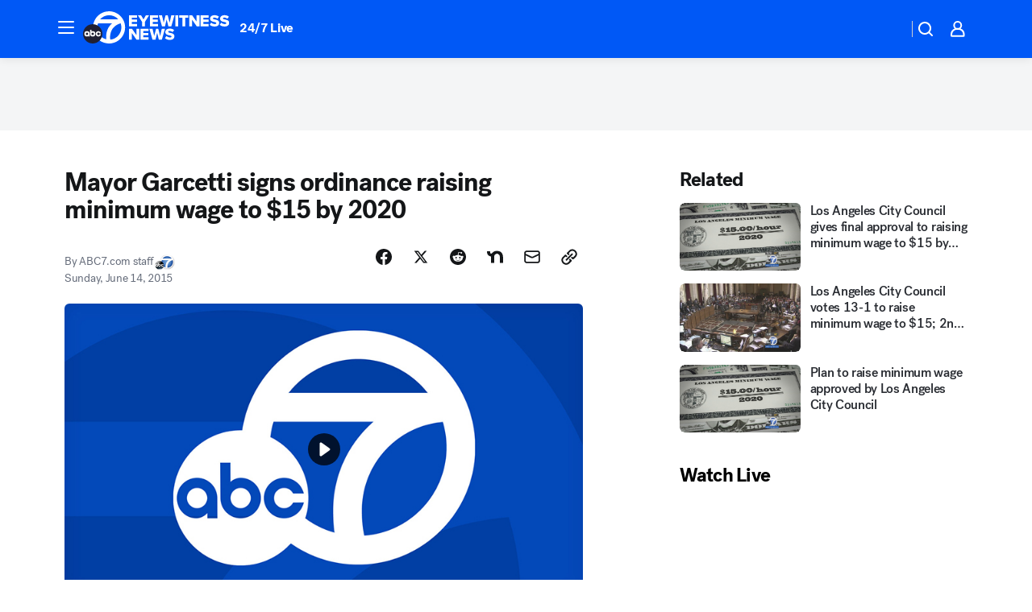

--- FILE ---
content_type: application/javascript
request_url: https://prod.gatekeeper.us-abc.symphony.edgedatg.go.com/vp2/ws/utils/2021/geo/video/geolocation/201/001/gt/-1.jsonp
body_size: 1072
content:
{"ver":"2021","device":"001","brand":"201","xmlns":"https://abc.go.com/vp2/ws/xmlns","user":{"allowed":true,"ip":"3.144.186.115","proxy":"hosting","bandwidth":"broadband","zipcode":"43230","city":"columbus","state":"oh","country":"usa","isp":"amazon technologies inc.","distributionChannel":"2","org":"amazon technologies inc.","useragent":"Mozilla/5.0 (Macintosh; Intel Mac OS X 10_15_7) AppleWebKit/537.36 (KHTML, like Gecko) Chrome/131.0.0.0 Safari/537.36; ClaudeBot/1.0; +claudebot@anthropic.com)","time":"Mon, 3 Nov 2025 16:02:46 -0500","xff":{"ip":"3.144.186.115, 18.68.21.102, 172.18.11.127"},"id":"EADF8925-827E-4E20-8D31-584E8F70B586"},"affiliates":{"affiliate":[{"name":"WSYX","logo":"https://cdn1.edgedatg.com/aws/v2/abc/Live/video/13877091/1ba6f58005365daed202fccf8ab4df07/284x160-Q75_1ba6f58005365daed202fccf8ab4df07.png","dma":"COLUMBUS, OH","rank":"34","id":"WSYX","event":{"url":{"callback":"event_flat_file","value":"https://liveeventsfeed.abc.go.com/wsyx.json"},"refresh":{"unit":"second","value":"300"}}}],"count":1},"server":{"time":"Mon, 3 Nov 2025 21:02:46 +0000"}}

--- FILE ---
content_type: application/javascript
request_url: https://assets-cdn.abcotvs.net/abcotv/664fe8ae7b8b-release-10-29-2025.26/client/abcotv/_manifest.js
body_size: 2087
content:
window.__MANIFEST__={404:["css/7283-29a9f650.css","css/404-6e4abe97.css","507-c7ed365d.js","7299-6803b4f5.js","3167-c87049a5.js","7941-9801ff90.js","7283-f183b0f8.js","404-57d69b11.js"],apps:["css/apps-4037584b.css","507-c7ed365d.js","apps-c5ae7218.js"],amp:["css/3371-ed1b068f.css","css/7283-29a9f650.css","css/265-38d87aad.css","css/amp-f023fb51.css","507-c7ed365d.js","7299-6803b4f5.js","2561-2bebf93f.js","8494-c13544f0.js","1361-d883eebc.js","5314-a0b3339d.js","7419-0d01ea3b.js","3167-c87049a5.js","7941-9801ff90.js","7283-f183b0f8.js","8814-4a885661.js","6613-bc76a2b8.js","amp-e789882a.js"],archive:["css/7283-29a9f650.css","css/265-38d87aad.css","css/archive-8600ed65.css","507-c7ed365d.js","7299-6803b4f5.js","2561-2bebf93f.js","3167-c87049a5.js","7941-9801ff90.js","7283-f183b0f8.js","archive-f0ec9b2e.js"],article:["css/4037-607b0835.css","css/article-023921a5.css","507-c7ed365d.js","7299-6803b4f5.js","2561-2bebf93f.js","8494-c13544f0.js","2433-6b3fc2ed.js","4037-0a28bbfa.js","5314-a0b3339d.js","9109-97b083c7.js","3167-c87049a5.js","7941-9801ff90.js","197-d255b11c.js","article-f39100ad.js"],audio:["3692-704273fc.js","audio-5867571f.js"],category:["css/7283-29a9f650.css","css/1448-050f1822.css","css/category-89591bf1.css","507-c7ed365d.js","7299-6803b4f5.js","2433-6b3fc2ed.js","3167-c87049a5.js","7941-9801ff90.js","7283-f183b0f8.js","8814-4a885661.js","1448-52762925.js","category-727a76ee.js"],feature:["507-c7ed365d.js","feature-00dfaa42.js"],feed:["feed-b9a86a66.js"],home:["css/4037-607b0835.css","css/home-f30546cf.css","507-c7ed365d.js","7299-6803b4f5.js","2561-2bebf93f.js","8494-c13544f0.js","2433-6b3fc2ed.js","4037-0a28bbfa.js","8317-183b0e02.js","717-a263c618.js","3167-c87049a5.js","8561-9678c453.js","home-4154e233.js"],liveBlog:["css/4037-607b0835.css","css/1058-4b12a302.css","css/liveBlog-d9fb6054.css","507-c7ed365d.js","7299-6803b4f5.js","2561-2bebf93f.js","8494-c13544f0.js","2433-6b3fc2ed.js","4037-0a28bbfa.js","8317-183b0e02.js","1361-d883eebc.js","8115-0ce0b856.js","9156-48d10d87.js","6656-1d8c8a65.js","3167-c87049a5.js","8561-9678c453.js","1058-24849c60.js","liveBlog-c1b94297.js"],newsFeed:["css/7283-29a9f650.css","css/newsFeed-68f04283.css","507-c7ed365d.js","7299-6803b4f5.js","3167-c87049a5.js","7941-9801ff90.js","7283-f183b0f8.js","newsFeed-c1e55db1.js"],partnerTracking:["507-c7ed365d.js","partnerTracking-c4764178.js"],photos:["css/7283-29a9f650.css","css/photos-bde6b62c.css","507-c7ed365d.js","7299-6803b4f5.js","3167-c87049a5.js","7941-9801ff90.js","7283-f183b0f8.js","photos-8001c3e9.js"],"prism-story":["css/4037-607b0835.css","css/1058-4b12a302.css","css/prism-story-53639c4c.css","507-c7ed365d.js","7299-6803b4f5.js","2561-2bebf93f.js","8494-c13544f0.js","2433-6b3fc2ed.js","4037-0a28bbfa.js","8317-183b0e02.js","1361-d883eebc.js","8115-0ce0b856.js","9156-48d10d87.js","1837-d6b24a22.js","3167-c87049a5.js","8561-9678c453.js","1058-24849c60.js","prism-story-1b7cb519.js"],promotions:["css/7283-29a9f650.css","css/promotions-bde6b62c.css","507-c7ed365d.js","7299-6803b4f5.js","3167-c87049a5.js","7941-9801ff90.js","7283-f183b0f8.js","promotions-8b1d24de.js"],sandbox:["sandbox-2219f376.js"],search:["css/search-df8ecb0b.css","507-c7ed365d.js","search-6a7eba21.js"],story:["css/3371-ed1b068f.css","css/7283-29a9f650.css","css/265-38d87aad.css","css/story-e745fe5b.css","507-c7ed365d.js","7299-6803b4f5.js","2561-2bebf93f.js","8494-c13544f0.js","5314-a0b3339d.js","3167-c87049a5.js","7941-9801ff90.js","7283-f183b0f8.js","8814-4a885661.js","6613-bc76a2b8.js","story-223be6f8.js"],team:["css/7283-29a9f650.css","css/team-3d2f0c61.css","507-c7ed365d.js","7299-6803b4f5.js","3167-c87049a5.js","7941-9801ff90.js","7283-f183b0f8.js","team-67c87240.js"],traffic:["css/7283-29a9f650.css","css/traffic-b9e84dda.css","507-c7ed365d.js","7299-6803b4f5.js","3167-c87049a5.js","7941-9801ff90.js","7283-f183b0f8.js","traffic-29606b8d.js"],tvListings:["css/7283-29a9f650.css","css/tvListings-5ab93ec0.css","507-c7ed365d.js","7299-6803b4f5.js","3167-c87049a5.js","7941-9801ff90.js","7283-f183b0f8.js","tvListings-63d6b1ba.js"],update:["css/update-8cf8c47f.css","507-c7ed365d.js","update-296f070e.js"],vanity:["css/4037-607b0835.css","css/7283-29a9f650.css","css/1058-4b12a302.css","css/1448-050f1822.css","507-c7ed365d.js","7299-6803b4f5.js","2561-2bebf93f.js","8494-c13544f0.js","2433-6b3fc2ed.js","4037-0a28bbfa.js","8317-183b0e02.js","1361-d883eebc.js","8115-0ce0b856.js","9156-48d10d87.js","3167-c87049a5.js","7941-9801ff90.js","7283-f183b0f8.js","8814-4a885661.js","8561-9678c453.js","1058-24849c60.js","1448-52762925.js","vanity-30084967.js"],videoEmbed:["css/videoEmbed-8878f62c.css","507-c7ed365d.js","7299-6803b4f5.js","3167-c87049a5.js","7941-9801ff90.js","videoEmbed-c9be3b57.js"],videoValidator:["css/videoValidator-092d1c44.css","507-c7ed365d.js","7299-6803b4f5.js","3167-c87049a5.js","7941-9801ff90.js","videoValidator-bfb6afb4.js"],watch:["css/7283-29a9f650.css","css/watch-dc19b410.css","507-c7ed365d.js","7299-6803b4f5.js","2433-6b3fc2ed.js","3167-c87049a5.js","7941-9801ff90.js","7283-f183b0f8.js","watch-6ad3c805.js"],weather:["css/7283-29a9f650.css","css/9111-5160aeb8.css","css/weather-95fc8218.css","507-c7ed365d.js","7299-6803b4f5.js","3167-c87049a5.js","7941-9801ff90.js","7283-f183b0f8.js","8814-4a885661.js","7635-ea7b3b96.js","2740-f2536b2a.js","weather-0746af38.js"],"apps.support":["css/apps.support-7db12041.css","507-c7ed365d.js","197-d255b11c.js","apps.support-ed7e232d.js"],"audio.google":["3692-704273fc.js","audio.google-d7d7706e.js"],"community.calendar":["css/7283-29a9f650.css","css/community.calendar-5247fff3.css","507-c7ed365d.js","7299-6803b4f5.js","3167-c87049a5.js","7941-9801ff90.js","7283-f183b0f8.js","community.calendar-cff38325.js"],"community.schoolclosings":["css/7283-29a9f650.css","css/community.schoolclosings-86e5b2ad.css","507-c7ed365d.js","7299-6803b4f5.js","3167-c87049a5.js","7941-9801ff90.js","7283-f183b0f8.js","community.schoolclosings-1e653fb9.js"],"community.submitevent":["css/7283-29a9f650.css","css/community.submitevent-0ae75b4f.css","507-c7ed365d.js","7299-6803b4f5.js","3167-c87049a5.js","7941-9801ff90.js","7283-f183b0f8.js","community.submitevent-f58c40c0.js"],"elections.local":["css/3146-af419e7b.css","css/7283-29a9f650.css","css/elections.local-e3f2a394.css","507-c7ed365d.js","7299-6803b4f5.js","8115-0ce0b856.js","3146-eb9c0236.js","2156-32061d77.js","3167-c87049a5.js","7941-9801ff90.js","7283-f183b0f8.js","elections.local-38fe6fc3.js"],"elections.national":["css/elections.national-2afa8c4b.css","507-c7ed365d.js","elections.national-402dd60c.js"],"elections.races-tool":["css/elections.races-tool-db2f8b7b.css","elections.races-tool-1953f303.js"],"elections.universalElection":["css/elections.universalElection-0c238d71.css","elections.universalElection-c66c5d96.js"],"elections.widgets":["css/3146-af419e7b.css","css/elections.widgets-d3d03719.css","3146-eb9c0236.js","elections.widgets-6669e52a.js"],"extras.reporttypo":["css/7283-29a9f650.css","css/extras.reporttypo-e486187c.css","507-c7ed365d.js","7299-6803b4f5.js","3167-c87049a5.js","7941-9801ff90.js","7283-f183b0f8.js","197-d255b11c.js","extras.reporttypo-9bd5a120.js"],"feed.amazon":["feed.amazon-10860fb5.js"],"feed.category":["1195-4ee6bb62.js","feed.category-0224fe14.js"],"feed.cnn":["3656-33cc635f.js","feed.cnn-5658f150.js"],"feed.editorial":["1195-4ee6bb62.js","feed.editorial-ee3a394a.js"],"feed.fbAd":["507-c7ed365d.js","feed.fbAd-b16f1ab3.js"],"feed.fbFeed":["3656-33cc635f.js","feed.fbFeed-2d905bed.js"],"feed.msn":["3656-33cc635f.js","feed.msn-e08cb099.js"],"feed.nextdoor":["3656-33cc635f.js","feed.nextdoor-344b9f9d.js"],"feed.rss":["1195-4ee6bb62.js","feed.rss-c75c3e73.js"],"feed.tag":["1195-4ee6bb62.js","feed.tag-e41f12be.js"],"feed.yahoo":["3656-33cc635f.js","feed.yahoo-0c7c1f92.js"],"newsletter.editorial":["newsletter.editorial-5456c231.js"],"newsletter.editorialBody":["newsletter.editorialBody-f986d220.js"],"newsletter.headlines":["newsletter.headlines-105a8a13.js"],"newsletter.headlinesMore":["newsletter.headlinesMore-0165347f.js"],"newsletter.headlinesTop":["newsletter.headlinesTop-d90dcc9e.js"],"newsletter.headlinesTopMore":["newsletter.headlinesTopMore-3c909dc6.js"],"newsletter.newsletterFooter":["newsletter.newsletterFooter-0765d1b0.js"],"newsletter.newsletterHeader":["newsletter.newsletterHeader-04449a95.js"],"newsletter.promo":["newsletter.promo-9952bfcd.js"],"newsletter.promoAdditionalContent":["newsletter.promoAdditionalContent-f785b4f3.js"],"newsletter.promoTop":["newsletter.promoTop-3b9b8eb1.js"],"newsletter.signup":["css/newsletter.signup-07165f6f.css","8814-4a885661.js","newsletter.signup-5f8b2abe.js"],"newsletter.topStoryHeadline":["197-d255b11c.js","newsletter.topStoryHeadline-cfc3a521.js"],"newsletter.weather":["newsletter.weather-e457b7bb.js"],"newsletter.weatherMaps":["newsletter.weatherMaps-d115056b.js"],"newsletter.weatherTop":["newsletter.weatherTop-4b0236cb.js"],"partners.megaphone":["197-d255b11c.js","partners.megaphone-2142c2ee.js"],"sandbox.ads":["sandbox.ads-02786d59.js"],"sandbox.analytics":["sandbox.analytics-a0d554e6.js"],"sandbox.featuredmedia":["css/sandbox.featuredmedia-8878f62c.css","507-c7ed365d.js","7299-6803b4f5.js","3167-c87049a5.js","7941-9801ff90.js","sandbox.featuredmedia-5f9696cb.js"],"sandbox.redirect":["sandbox.redirect-33db4b17.js"],"team.bio":["css/7283-29a9f650.css","css/team.bio-90f76e7d.css","507-c7ed365d.js","7299-6803b4f5.js","3167-c87049a5.js","7941-9801ff90.js","7283-f183b0f8.js","8814-4a885661.js","team.bio-65a5033a.js"],"weather.alerts":["css/7283-29a9f650.css","css/weather.alerts-733c7bae.css","507-c7ed365d.js","7299-6803b4f5.js","3167-c87049a5.js","7941-9801ff90.js","7283-f183b0f8.js","weather.alerts-98f9c817.js"],"weather.cams":["css/7283-29a9f650.css","css/9111-5160aeb8.css","css/weather.cams-e4cfa43b.css","507-c7ed365d.js","7299-6803b4f5.js","3167-c87049a5.js","7941-9801ff90.js","7283-f183b0f8.js","7635-ea7b3b96.js","weather.cams-bf639d14.js"],"weather.doppler":["css/7283-29a9f650.css","css/9111-5160aeb8.css","css/weather.doppler-e4cfa43b.css","507-c7ed365d.js","7299-6803b4f5.js","3167-c87049a5.js","7941-9801ff90.js","7283-f183b0f8.js","7635-ea7b3b96.js","weather.doppler-9da2e2f6.js"],"weather.location":["css/9111-5160aeb8.css","css/weather.location-9f6b6fce.css","507-c7ed365d.js","7299-6803b4f5.js","3167-c87049a5.js","7941-9801ff90.js","2740-f2536b2a.js","weather.location-d915efaa.js"],abcotv:["css/fusion-f3b08851.css","css/7987-3f6c1b98.css","css/abcotv-fecb128a.css","runtime-ab334271.js","7987-a71619e8.js","abcotv-216a4e55.js"]};